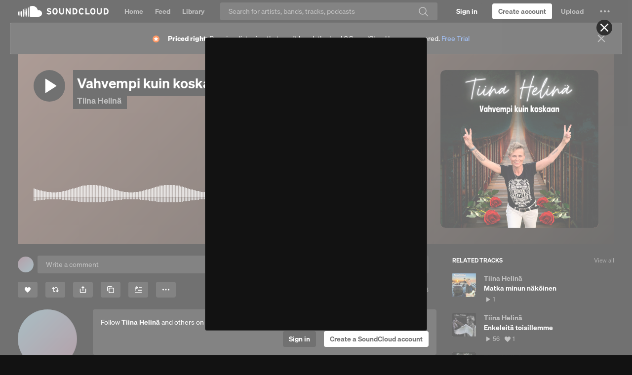

--- FILE ---
content_type: text/html; charset=utf-8
request_url: https://www.google.com/recaptcha/api2/aframe
body_size: 266
content:
<!DOCTYPE HTML><html><head><meta http-equiv="content-type" content="text/html; charset=UTF-8"></head><body><script nonce="IkcK7UeHDo90WafpHmEF1g">/** Anti-fraud and anti-abuse applications only. See google.com/recaptcha */ try{var clients={'sodar':'https://pagead2.googlesyndication.com/pagead/sodar?'};window.addEventListener("message",function(a){try{if(a.source===window.parent){var b=JSON.parse(a.data);var c=clients[b['id']];if(c){var d=document.createElement('img');d.src=c+b['params']+'&rc='+(localStorage.getItem("rc::a")?sessionStorage.getItem("rc::b"):"");window.document.body.appendChild(d);sessionStorage.setItem("rc::e",parseInt(sessionStorage.getItem("rc::e")||0)+1);localStorage.setItem("rc::h",'1769278375635');}}}catch(b){}});window.parent.postMessage("_grecaptcha_ready", "*");}catch(b){}</script></body></html>